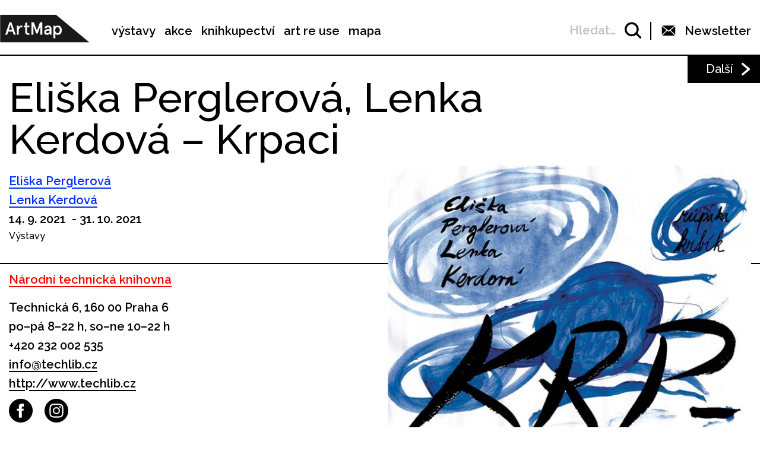

--- FILE ---
content_type: text/html; charset=UTF-8
request_url: https://www.artmap.cz/eliska-perglerova-lenka-kerdova-krpaci/
body_size: 24565
content:

<!DOCTYPE html>
<html lang="cs-CZ" prefix="og: http://ogp.me/ns#">
<head>
	<meta charset="UTF-8">
	<meta name="viewport" content="width=device-width, initial-scale=1.0">
	<meta http-equiv="X-UA-Compatible" content="ie=edge">
	<link href="https://fonts.googleapis.com/css?family=Raleway:400,500,600,700" rel="stylesheet">

	<link rel="stylesheet" href="/assets/libs/slick.css">
		<link rel="stylesheet" href="/assets/styles/1738919849-index.css?824271550">

	<script>
		var ajaxUrl = ""+'/api';
	</script>
	<script>(function(w,d,s,l,i){w[l]=w[l]||[];w[l].push({'gtm.start':
	new Date().getTime(),event:'gtm.js'});var f=d.getElementsByTagName(s)[0],
	j=d.createElement(s),dl=l!='dataLayer'?'&l='+l:'';j.async=true;j.src=
	'https://www.googletagmanager.com/gtm.js?id='+i+dl;f.parentNode.insertBefore(j,f);
	})(window,document,'script','dataLayer',"GTM-5JLQF85");</script>
	<script
		src="https://code.jquery.com/jquery-3.3.1.min.js"
		integrity="sha256-FgpCb/KJQlLNfOu91ta32o/NMZxltwRo8QtmkMRdAu8="
		crossorigin="anonymous"></script>
	<link href="https://cdnjs.cloudflare.com/ajax/libs/select2/4.0.6-rc.0/css/select2.min.css" rel="stylesheet">
	<script src="https://cdnjs.cloudflare.com/ajax/libs/select2/4.0.6-rc.0/js/select2.min.js"></script>
	<script src="https://cdnjs.cloudflare.com/ajax/libs/select2/4.0.5/js/i18n/cs.js"></script>
	<script src="https://unpkg.com/masonry-layout@4/dist/masonry.pkgd.min.js"></script>
	<script src="https://cdnjs.cloudflare.com/ajax/libs/outdated-browser/1.1.5/outdatedbrowser.js"></script>
	<link href="https://cdnjs.cloudflare.com/ajax/libs/outdated-browser/1.1.5/outdatedbrowser.css" rel="stylesheet">
	<script src="https://cdnjs.cloudflare.com/polyfill/v3/polyfill.min.js"></script>

<title>Eliška Perglerová, Lenka Kerdová – Krpaci -</title>
<link rel="alternate" hreflang="cs" href="https://www.artmap.cz/eliska-perglerova-lenka-kerdova-krpaci/" />

<!-- This site is optimized with the Yoast SEO plugin v8.2.1 - https://yoast.com/wordpress/plugins/seo/ -->
<link rel="canonical" href="https://www.artmap.cz/eliska-perglerova-lenka-kerdova-krpaci/" />
<meta property="og:locale" content="cs_CZ" />
<meta property="og:type" content="article" />
<meta property="og:title" content="Eliška Perglerová, Lenka Kerdová – Krpaci -" />
<meta property="og:description" content="Součástí výstavy bude jednorázová projekce nově objeveného analogového filmu (super 8 mm), jehož autorství je připisováno dvěma Krpakům z 20. století. Oba Krpaci mají blíže nespecifikovanou vazbu na zdejší Akademii výtvarných umění v Praze.   Kdo byli Krpaci? Přijďte se podívat na výstavu založenou na poznatcích získaných v posledních dvou letech. Výstava přiblíží původ a &hellip;" />
<meta property="og:url" content="https://www.artmap.cz/eliska-perglerova-lenka-kerdova-krpaci/" />
<meta name="twitter:card" content="summary_large_image" />
<meta name="twitter:description" content="Součástí výstavy bude jednorázová projekce nově objeveného analogového filmu (super 8 mm), jehož autorství je připisováno dvěma Krpakům z 20. století. Oba Krpaci mají blíže nespecifikovanou vazbu na zdejší Akademii výtvarných umění v Praze.   Kdo byli Krpaci? Přijďte se podívat na výstavu založenou na poznatcích získaných v posledních dvou letech. Výstava přiblíží původ a [&hellip;]" />
<meta name="twitter:title" content="Eliška Perglerová, Lenka Kerdová – Krpaci -" />
<!-- / Yoast SEO plugin. -->

<link rel='dns-prefetch' href='//s.w.org' />
<link rel='https://api.w.org/' href='https://www.artmap.cz/wp-json/' />
<link rel='shortlink' href='https://www.artmap.cz/?p=117905' />
<link rel="alternate" type="application/json+oembed" href="https://www.artmap.cz/wp-json/oembed/1.0/embed?url=https%3A%2F%2Fwww.artmap.cz%2Feliska-perglerova-lenka-kerdova-krpaci%2F" />
<link rel="alternate" type="text/xml+oembed" href="https://www.artmap.cz/wp-json/oembed/1.0/embed?url=https%3A%2F%2Fwww.artmap.cz%2Feliska-perglerova-lenka-kerdova-krpaci%2F&#038;format=xml" />
<meta name="generator" content="WPML ver:4.0.7 stt:9;" />
</head>
<body class="event-template-default single single-event postid-117905">
	<noscript><iframe src="https://www.googletagmanager.com/ns.html?id=GTM-5JLQF85" height="0" width="0" style="display:none;visibility:hidden"></iframe></noscript>
	<!-- Global site tag (gtag.js) - Google Analytics -->
	<script async src="https://www.googletagmanager.com/gtag/js?id=UA-145313875-1"></script>
	<script>
	window.dataLayer = window.dataLayer || [];
	function gtag(){dataLayer.push(arguments);}
	gtag('js', new Date());
	gtag('config', 'UA-145313875-1');
	</script>
	

<script>
	;(function(){
		(window.initComponents = window.initComponents || []).push({"name":"shapes","data":{"url":"\/assets\/sprites\/1738919849-shapes.svg?1651085032"},"place":null})
	})();
</script>

<nav class="menu">
	<div class="menu-links">
		<a href="/" class="menu-links-logo">

<svg class="shape shape-logo "><use xlink:href="#shape-logo"></use></svg>
		</a>

		<ul id="menu-hlavni-menu" class="menu-links-items"><li id="menu-item-12450" class="menu-item menu-item-type-post_type menu-item-object-page menu-item-12450"><a href="https://www.artmap.cz/vystavy/">výstavy</a></li>
<li id="menu-item-12451" class="menu-item menu-item-type-post_type menu-item-object-page menu-item-12451"><a href="https://www.artmap.cz/akce/">akce</a></li>
<li id="menu-item-12452" class="menu-item menu-item-type-custom menu-item-object-custom menu-item-12452"><a target="_blank" href="https://knihy.artmap.cz/">knihkupectví</a></li>
<li id="menu-item-122748" class="menu-item menu-item-type-custom menu-item-object-custom menu-item-122748"><a target="_blank" href="https://reuse.artmap.cz/">art re use</a></li>
<li id="menu-item-197979" class="menu-item menu-item-type-custom menu-item-object-custom menu-item-197979"><a target="_blank" href="https://mapa.artmap.cz/">mapa</a></li>
</ul>

	</div>
	<div class="menu-control">
<form action="search" class="expandSearch">
	<label class="expandSearch-in">
		<input
			type="text"
			placeholder="Hledejte…"
			class="expandSearch-input"
			id="search"
			name="search"
			minlength="3"
	>
		<span class="expandSearch-label">
			<span class="expandSearch-label-in">
				Hledat…
			</span>
		</span>
		<span class="expandSearch-icon">
<svg class="shape shape-icon-search "><use xlink:href="#shape-icon-search"></use></svg>
</span>
	</label>
</form>
		<div class="menu-control-border"></div>
		<div class="menu-control-item view-newsletter">

<svg class="shape shape-email-logo "><use xlink:href="#shape-email-logo"></use></svg>
			<p class="menu-control-item-text">Newsletter</p>
		</div>
		<div class="menu-control-searchShortcut">
			<a href="/search/">

<svg class="shape shape-icon-search "><use xlink:href="#shape-icon-search"></use></svg>
			</a>
		</div>
		<div class="menu-control-bars">
			<div class="menu-control-bar"></div>
			<div class="menu-control-bar"></div>
			<div class="menu-control-bar"></div>
		</div>
	</div>

<div id="newsletter" class="newsletter">
	<div class="newsletter-cross">

<svg class="shape shape-cross "><use xlink:href="#shape-cross"></use></svg>
	</div>

	<div class="newsletter-wrapper view-email is-active">
		<h3 class="newsletter-title">Přihlaste se k odběru novinek</h3>

		<script>
			(function (w,d,s,o,f,js,fjs) {
				w['ecm-widget']=o;w[o] = w[o] || function () { (w[o].q = w[o].q || []).push(arguments) };
				js = d.createElement(s), fjs = d.getElementsByTagName(s)[0];
				js.id = '4-f67e22c6c3dacfc9b77b6b40399abc16'; js.dataset.a = 'artmap'; js.src = f; js.async = 1; fjs.parentNode.insertBefore(js, fjs);
			}(window, document, 'script', 'ecmwidget', 'https://d70shl7vidtft.cloudfront.net/widget.js'));
		</script>
        <div id="f-4-f67e22c6c3dacfc9b77b6b40399abc16"></div>

	</div>
	<script>
		initComponents.push(
			{
				name: 'toggleClass',
				data: {
					toggleClass: 'is-active',
					trigger: '.newsletter-cross, .menu-control-item.view-newsletter',
					place: '.newsletter'
				}
			}
		)
	</script>
</div>

	<script>
		initComponents.push({
			name: 'toggleClass',
			data: {
				toggleClass: 'active',
				trigger: '.menu-control-bars',
				place: '.menu, .sidemenu'
			}
		})
	</script>
</nav>
<nav class="sidemenu">
	<div class="sidemenu-in">
	<ul id="menu-hlavni-menu-1" class="sidemenu-items view-main"><li class="menu-item menu-item-type-post_type menu-item-object-page menu-item-12450"><a href="https://www.artmap.cz/vystavy/">výstavy</a></li>
<li class="menu-item menu-item-type-post_type menu-item-object-page menu-item-12451"><a href="https://www.artmap.cz/akce/">akce</a></li>
<li class="menu-item menu-item-type-custom menu-item-object-custom menu-item-12452"><a target="_blank" href="https://knihy.artmap.cz/">knihkupectví</a></li>
<li class="menu-item menu-item-type-custom menu-item-object-custom menu-item-122748"><a target="_blank" href="https://reuse.artmap.cz/">art re use</a></li>
<li class="menu-item menu-item-type-custom menu-item-object-custom menu-item-197979"><a target="_blank" href="https://mapa.artmap.cz/">mapa</a></li>
</ul>

	<ul id="menu-patickove-menu" class="sidemenu-items view-footer"><li id="menu-item-12453" class="menu-item menu-item-type-post_type menu-item-object-page menu-item-12453"><a href="https://www.artmap.cz/instituce/">Instituce</a></li>
<li id="menu-item-12454" class="menu-item menu-item-type-post_type menu-item-object-page menu-item-12454"><a href="https://www.artmap.cz/umelci/">Umělci</a></li>
<li id="menu-item-70355" class="menu-item menu-item-type-post_type menu-item-object-page menu-item-70355"><a href="https://www.artmap.cz/archiv/">Archiv výstav a akcí</a></li>
<li id="menu-item-70358" class="menu-item menu-item-type-post_type menu-item-object-page menu-item-70358"><a href="https://www.artmap.cz/pdf-mapy/">Tištěné mapy v pdf</a></li>
</ul>


<div class="btn view-center view-icon view-wideOnMobile">
	<a href="#"  class="btn-in ">
			<span class="btn-icon">

<svg class="shape shape-email-logo "><use xlink:href="#shape-email-logo"></use></svg>
			</span>
		Newsletter
	</a>
</div>
	</div>
</nav>

	
	<div class="post">
		<div class="post-arrows">


			<a href="https://www.artmap.cz/let-the-cookie-crumble/" class="post-arrows-item">
				
					<p class="post-arrows-item-text">Další</p>

<svg class="shape shape-arrow-right "><use xlink:href="#shape-arrow-right"></use></svg>
			</a>
		</div>

		<h1 class="post-title">Eliška Perglerová, Lenka Kerdová – Krpaci</h1>

		<div class="post-in">
			<div class="post-content">
				<div class="post-info post-spacing">
					<div class="more-hidden post-artists">
							<a href="https://www.artmap.cz/artist/eliska-perglerova/" class="link-underlined link-artist post-artists-link text-bold">Eliška Perglerová</a>
							<a href="https://www.artmap.cz/artist/lenka-kerdova/" class="link-underlined link-artist post-artists-link text-bold">Lenka Kerdová</a>
					</div>
					<p class="text-bold">14. 9. 2021  - 31. 10. 2021 </p>

					<p>Výstavy</p>
				</div>



				<div class="post-info post-spacing">

					<a href="https://www.artmap.cz/narodni-technicka-knihovna/" class="link-underlined link-institution text-bold">Národní technická knihovna</a>



					<p class="text-bold text-spaceless">Technická 6, 160 00 Praha 6</p>

					<div class="text-bold text-spaceless">po–pá 8–22 h, so–ne 10–22 h</div>
					<div>
						
							<a href="tel:+420 232 002 535" class="text-bold">+420 232 002 535</a>

							<a href="mailto:info@techlib.cz" class="text-bold link-underlined link-block">info@techlib.cz</a>


		<a href="http://www.techlib.cz" class="text-bold link-underlined link-block" target="_blank">
			http://www.techlib.cz
		</a>



<div class="icon-list">
	<a href="https://www.facebook.com/ntkcz" class="icon-list-item" title="https://www.facebook.com/ntkcz" target="_blank">
		
<svg class="shape shape-round-fb "><use xlink:href="#shape-round-fb"></use></svg>

	</a>
	<a href="https://www.instagram.com/ntkcz/" class="icon-list-item" title="https://www.instagram.com/ntkcz/" target="_blank">
		
<svg class="shape shape-round-ig "><use xlink:href="#shape-round-ig"></use></svg>

	</a>
</div>
					</div>

				</div>

				<div class="post-image-mobile">
					<img src="https://snappycdn.net/artmap/Zeg0ct_JvJcVEZeW8PeRgA7KGv9JXxlTvv3rAWs5Rr4/fill/620/877/ce/1/aHR0cHM6Ly9zMy5ldS1jZW50cmFsLTEuYW1hem9uYXdzLmNvbS91cGxvYWRzLm1hbmdvd2ViLm9yZy9hcnRtYXAvcHJvZC91cGxvYWRzLzIwMjEvMDkvcG96dmFua2EuanBn.jpg" alt="" class="post-image-img">
					<p class="text-spaceless text-sub"></p>
				</div>

				<div class="post-body">
					<p>Součástí výstavy bude jednorázová projekce <strong>nově objeveného analogového filmu</strong> (super 8 mm), jehož autorství je připisováno dvěma Krpakům z 20. století. Oba Krpaci mají blíže nespecifikovanou vazbu na zdejší Akademii výtvarných umění v Praze.</p>
<p> </p>
<p>Kdo byli <strong>Krpaci</strong>? Přijďte se podívat na výstavu založenou na poznatcích získaných v posledních dvou letech. Výstava přiblíží původ a život tohoto kmene na ukázkách dochovaných předmětů, maleb, fotografiích a také na dokumentaci rekonstrukce jejich hlavního rituálu spojeného s kultem Velkého ultramarínu. Krpaci se v poslední době objevili v Martínkovicích u Broumova, několikrát v Pardubicích, v Praze, Mladé Boleslavi a dalších místech. Krpaci byli spíše drobného vzezření s velmi individualistickými rysy. Jejich způsob života byl charakteristický tím, že se neusazovali a nikdy nežili konvenčně. Vždy pro ně byla důležitá přirozená plynulá změna, pohyb, neustálé tázání se po současném přítomném smyslu jejich bytí. Typické pro kmen bylo přirozené jitření krpacké identity ve vztahu ke svému okolí a svým ovcím.</p>
<p> </p>
<p>Jméno Krpaků se odvozuje ze spojení slov krbík a rúpaka. Etymologie slova <strong>krbík</strong> se odvozuje z jihomoravského nářečí. Nejčastěji se slovo používalo v okolí Valtic a jeho používání se datuje do přelomu padesátých a šedesátých let dvacátého století. Tento výraz označoval neplatný hod či nečitelný výsledek akce, něco mezního a nedefinovatelného. Druhým pravděpodobným zdrojem při odvozování slova Krpak byl indický termín, pocházející z nauky o poezii, <strong>rúpaka</strong> označující různým způsobem se objevující metaforu.</p>

				</div>

			</div>

			<div class="post-image">
				<img src="https://snappycdn.net/artmap/Zeg0ct_JvJcVEZeW8PeRgA7KGv9JXxlTvv3rAWs5Rr4/fill/620/877/ce/1/aHR0cHM6Ly9zMy5ldS1jZW50cmFsLTEuYW1hem9uYXdzLmNvbS91cGxvYWRzLm1hbmdvd2ViLm9yZy9hcnRtYXAvcHJvZC91cGxvYWRzLzIwMjEvMDkvcG96dmFua2EuanBn.jpg" alt="" class="post-image-img">
				<p class="text-spaceless text-sub"></p>
			</div>
		</div>

		<script>
			initComponents.push({
				name: 'toggleClass',
				data: {
					toggleClass: 'more-hidden',
					trigger: '.post-artists-text',
					place: '.post-artists'
				}
			})
			</script>

	</div>


	






<div class="sidebysides type-related">

	<div class="sidebyside view-onlyOneButton">
		<div class="sidebyside-in">
			<div class="sidebyside-parts">
<div  class="sidebyside-part udalosti-pobliz">
	<h2 class="sidebyside-part-title">Události poblíž</h2>
		<div class="paged">
			<div class="sidebyside-part-items">


<div class="item-event view-sidebyside">
	<a href="https://www.artmap.cz/let-the-cookie-crumble/" class="item-event-image">
			<img src="https://snappycdn.net/artmap/-vmQAVRG2XSMj8AHRjZTeVZf29s0MykUP8J824HZchQ/fill/960/540/ce/1/aHR0cHM6Ly9zMy5ldS1jZW50cmFsLTEuYW1hem9uYXdzLmNvbS91cGxvYWRzLm1hbmdvd2ViLm9yZy9hcnRtYXAvcHJvZC91cGxvYWRzLzIwMjUvMTEvTmlrYS1MZXRzdGhlY29va2llQ3J1bWJsZS1mYi5qcGc.jpg" alt="" class="item-event-image-img">
	</a>
	<a href="https://www.artmap.cz/let-the-cookie-crumble/" class="item-event-title">Let the Cookie Crumble</a>



<p class="item-event-subtext">
	<span class="item-event-date">2. 12. 2025 - 30. 01. 2026</span>
	 / Výstavy
	<br>
		NIKA – malá galerie UMPRUM

	 / Praha 2
</p>
</div>

<div class="item-event view-sidebyside">
	<a href="https://www.artmap.cz/patrik-pelikan-pruzkum-fasady-vlajka-lukas-karbus/" class="item-event-image">
			<img src="https://snappycdn.net/artmap/tMAhDRvii2rWd5HO8_0z7uFHCcKyXCgq2agwi2xO17I/fill/960/540/ce/1/aHR0cHM6Ly9zMy5ldS1jZW50cmFsLTEuYW1hem9uYXdzLmNvbS91cGxvYWRzLm1hbmdvd2ViLm9yZy9hcnRtYXAvcHJvZC91cGxvYWRzLzIwMjUvMTIvcGF0cmlrLXBlbGlrYW4tcHJ1emt1bS1mYXNhZHktZ2FsZXJpZXNwei5qcGc.jpg" alt="" class="item-event-image-img">
	</a>
	<a href="https://www.artmap.cz/patrik-pelikan-pruzkum-fasady-vlajka-lukas-karbus/" class="item-event-title">Patrik Pelikán – Průzkum fasády &amp; Vlajka: Lukáš Karbus</a>



<p class="item-event-subtext">
	<span class="item-event-date">11. 12. 2025 - 30. 01. 2026</span>
	 / Výstavy
	<br>
		Galerie SPZ

	 / Praha 1
</p>
</div>

<div class="item-event view-sidebyside">
	<a href="https://www.artmap.cz/marta-edocs-balanc/" class="item-event-image">
			<img src="https://snappycdn.net/artmap/0PsSKLbtaXSdK0wmcRt0zulL9iebizbGKM-k-N2SzK8/fill/960/540/ce/1/aHR0cHM6Ly9zMy5ldS1jZW50cmFsLTEuYW1hem9uYXdzLmNvbS91cGxvYWRzLm1hbmdvd2ViLm9yZy9hcnRtYXAvcHJvZC91cGxvYWRzLzIwMjUvMTIvTWVnaGl2by12Mi1DWi5wbmc.png" alt="" class="item-event-image-img">
	</a>
	<a href="https://www.artmap.cz/marta-edocs-balanc/" class="item-event-title">Márta Edőcs – Balanc</a>



<p class="item-event-subtext">
	<span class="item-event-date">11. 12. 2025 - 30. 01. 2026</span>
	 / Výstavy
	<br>
		Maďarský institut v Praze

	 / Praha 1
</p>
</div>

<div class="item-event view-sidebyside">
	<a href="https://www.artmap.cz/eduard-ovcacek-berenika-ovcackova-spolu/" class="item-event-image">
			<img src="https://snappycdn.net/artmap/p9jWfT29uVNXd3DkVEluQtWtjfVHVYSchXUSf6GFchQ/fill/960/540/ce/1/aHR0cHM6Ly9zMy5ldS1jZW50cmFsLTEuYW1hem9uYXdzLmNvbS91cGxvYWRzLm1hbmdvd2ViLm9yZy9hcnRtYXAvcHJvZC91cGxvYWRzLzIwMjYvMDEvVWRhbG9zdC1uYS1GQi0yMS0ucG5n.png" alt="" class="item-event-image-img">
	</a>
	<a href="https://www.artmap.cz/eduard-ovcacek-berenika-ovcackova-spolu/" class="item-event-title">Eduard Ovčáček &amp; Berenika Ovčáčková – Spolu</a>



<p class="item-event-subtext">
	<span class="item-event-date">7. - 30. 01. 2026</span>
	 / Výstavy
	<br>
		Úřad MČ Praha 2

	 / Praha 2
</p>
</div>

<div class="item-event view-sidebyside">
	<a href="https://www.artmap.cz/alena-kucerova-svatopluk-mikyta-rok-na-vsi/" class="item-event-image">
			<img src="https://snappycdn.net/artmap/Az2GedV2szMQKA1nzFL6U2_ejD4YCV-pGs1Pq7787W0/fill/960/540/ce/1/aHR0cHM6Ly9zMy5ldS1jZW50cmFsLTEuYW1hem9uYXdzLmNvbS91cGxvYWRzLm1hbmdvd2ViLm9yZy9hcnRtYXAvcHJvZC91cGxvYWRzLzIwMjUvMTIvRVRDRVRFUkEtS1VDRVJPVkEtcG96dmFua2EtdjAxLTUuanBn.jpg" alt="" class="item-event-image-img">
	</a>
	<a href="https://www.artmap.cz/alena-kucerova-svatopluk-mikyta-rok-na-vsi/" class="item-event-title">Alena Kučerová &amp; Svätopluk Mikyta – Rok na vsi</a>



<p class="item-event-subtext">
	<span class="item-event-date">Do 30. 01. 2026 18:00</span>
	 / Výstavy
	<br>
		Etcetera Art

	 / Praha 1
</p>
</div>

<div class="item-event view-sidebyside">
	<a href="https://www.artmap.cz/karel-malich-prostorove-kresby/" class="item-event-image">
			<img src="https://snappycdn.net/artmap/9WAwTrHHHFQJCyKLqzKBnibXEOLQp9dm_jMzIQtZIi4/fill/960/540/ce/1/aHR0cHM6Ly9zMy5ldS1jZW50cmFsLTEuYW1hem9uYXdzLmNvbS91cGxvYWRzLm1hbmdvd2ViLm9yZy9hcnRtYXAvcHJvZC91cGxvYWRzLzIwMjUvMTIvRVRDRVRFUkEtS1VDRVJPVkEtcG96dmFua2EtdjAxLTYuanBn.jpg" alt="" class="item-event-image-img">
	</a>
	<a href="https://www.artmap.cz/karel-malich-prostorove-kresby/" class="item-event-title">Karel Malich – Prostorové kresby</a>



<p class="item-event-subtext">
	<span class="item-event-date">Do 30. 01. 2026 18:00</span>
	 / Výstavy
	<br>
		Etcetera Art

	 / Praha 1
</p>
</div>
			</div>

		</div>
</div>
<div  class="sidebyside-part doprovodne-akce">
	<h2 class="sidebyside-part-title">Doprovodné akce</h2>
		<p class="not-found">Bohužel, nenašly se žádné vhodné příspěvky.</p>
</div>
			</div>
		</div>

	</div>

	<div class="sidebysides-buttons">
		<div class="btn view-center js-groupedLoadmore view-loadmore">
	<a href="?eventsPage=2&amp;eventsType=related" class="btn-in ">
		Další
	</a>
</div>

	</div>
</div>



<div class="menu-footer">
	<div class="menu-footer-main">
		<ul id="menu-patickove-menu-1" class="menu-footer-items"><li class="menu-item menu-item-type-post_type menu-item-object-page menu-item-12453"><a href="https://www.artmap.cz/instituce/">Instituce</a></li>
<li class="menu-item menu-item-type-post_type menu-item-object-page menu-item-12454"><a href="https://www.artmap.cz/umelci/">Umělci</a></li>
<li class="menu-item menu-item-type-post_type menu-item-object-page menu-item-70355"><a href="https://www.artmap.cz/archiv/">Archiv výstav a akcí</a></li>
<li class="menu-item menu-item-type-post_type menu-item-object-page menu-item-70358"><a href="https://www.artmap.cz/pdf-mapy/">Tištěné mapy v pdf</a></li>
</ul>
	</div>
</div>
<div class="copyright">
	<div class="copyright-artmapLogo">
		<a href="/" class="copyright-artmapLogo-link">

<svg class="shape shape-logo "><use xlink:href="#shape-logo"></use></svg>
		</a>
	</div>
	<div class="menu-footer-secondary">
		<ul id="menu-male-menu-v-paticce" class="menu-footer-secondary-items"><li id="menu-item-70508" class="menu-item menu-item-type-post_type menu-item-object-page menu-item-70508"><a href="https://www.artmap.cz/kontakty/">Kontakty</a></li>
<li id="menu-item-70509" class="menu-item menu-item-type-post_type menu-item-object-page menu-item-70509"><a href="https://www.artmap.cz/o-artmap/">O ArtMap</a></li>
<li id="menu-item-127475" class="menu-item menu-item-type-post_type menu-item-object-page menu-item-127475"><a href="https://www.artmap.cz/podporte-nas/">Podpořte nás</a></li>
<li id="menu-item-70520" class="menu-item menu-item-type-custom menu-item-object-custom menu-item-70520"><a href="https://www.facebook.com/artmap.cz">Facebook</a></li>
<li id="menu-item-70353" class="menu-item menu-item-type-post_type menu-item-object-page menu-item-70353"><a href="https://www.artmap.cz/user-login/">Login</a></li>
</ul>
	</div>

	<div class="copyright-text">Artmap, z. s.<br>
Vojtěšská 196/18<br>
110 00 Praha 1<br>
IČ: 22906339<br>
DIČ: CZ22906339</div>
	<div style="display: flex;">
		<div class="copyright-text">ArtMap finančně podporují:<br>
Ministerstvo kultury ČR<br>
Hlavní město Praha<br>
 Statutární město Brno<br>
Státní fond kultury ČR<br>
Městská část Praha 1</div>
		<div style="display: flex; flex-direction: column; gap: 10px; padding-right: 20px; padding-left: 30px; align-items: start">
			<img src="https://s3.eu-central-1.amazonaws.com/uploads.mangoweb.org/artmap/prod/uploads/2024/06/ministerstvo-kultury.png" alt="Ministerstvo Kultury" style="height: 50px; object-fit: contain;">
			<img src="https://s3.eu-central-1.amazonaws.com/uploads.mangoweb.org/artmap/prod/uploads/2024/06/funded-by-eu.png" alt="Funded by EU" style="height: 50px; object-fit: contain;">
			<img src="https://s3.eu-central-1.amazonaws.com/uploads.mangoweb.org/artmap/prod/uploads/2024/06/narodni-plan-obnovy.png" alt="Narodni Plan Obnovy" style="height: 50px; object-fit: contain;">
		</div>
	</div>

</div>

<script type='text/javascript' src='https://www.artmap.cz/wp-includes/js/wp-embed.js?ver=4.9.8'></script>

		<script src="https://ajax.googleapis.com/ajax/libs/jquery/2.2.0/jquery.min.js" defer></script>
		<script src="/assets/libs/slick.js" defer></script>
		<script src="/assets/scripts/1738919849-index.js?387139122" defer></script>
		<script>
			function addLoadEvent(func) {
				var oldonload = window.onload;
				if (typeof window.onload != 'function') {
					window.onload = func;
				} else {
					window.onload = function() {
						if (oldonload) {
							oldonload();
						}
						func();
					}
				}
			}
			//call plugin function after DOM ready
			addLoadEvent(function(){
				outdatedBrowser({
					bgColor: '#f26a45',
					color: '#ffffff',
					lowerThan: 'IE10',
					languagePath: ''
				})
			});
		</script>
	<div id="outdated">
		<h6>Váš prohlížeč je zastaralý!</h6>
		<p>Pro správné zobrazení těchto stránek aktualizujte svůj prohlížeč. <a id="btnUpdateBrowser" href="http://outdatedbrowser.com/cs">Aktualizovat prohlížeč nyní</a></p>
		<p class="last"><a href="#" id="btnCloseUpdateBrowser" title="Zavřít">&times;</a></p>
	</div>
</body>
</html>
